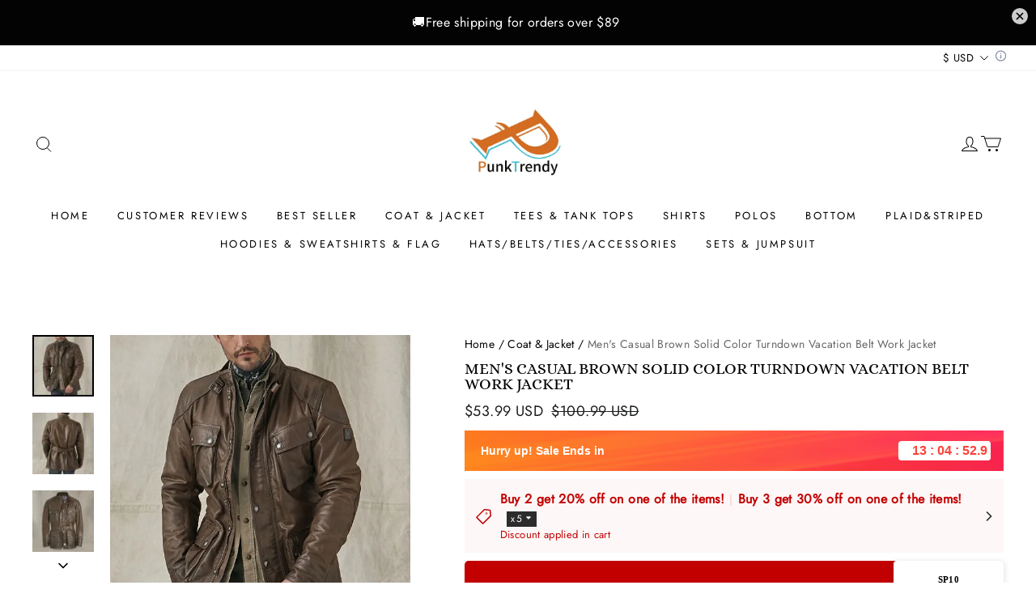

--- FILE ---
content_type: text/javascript; charset=utf-8
request_url: https://front.myshopline.com/cdn/v1/plugin/app-code-block/sale/sales-promotion-plugin/2025122302442626/js/simpleBootstrap-chunk-7cf9be54.js
body_size: 71
content:
import{E as o}from"./usePriceNode-chunk-ddd2b857.js";import{A as r}from"./App-chunk-8fc4a4bc.js";import{s as t}from"./useCssVars-chunk-28f71452.js";import"./index-5c44aff9.js";import"./index-chunk-668f77c6.js";const e=t("sales-promotion-plugin",r,o);export{e as default};


--- FILE ---
content_type: text/javascript; charset=utf-8
request_url: https://front.myshopline.com/cdn/v1/plugin/app-code-block/sale/sales-popup-plugin/2025122302553939/entry.js
body_size: 455
content:
/* @preserve 2025-12-23T02:56:07.934Z*/(function(c,d,p,_,f){window.__sl_console__||(window.__sl_console__=window.console);function s(o){return window.__resource_url__||(window.__resource_url__=function(e){return e}),window.__resource_url__(o)}function r(o){var e=document.createElement("script");return o&&Object.keys(o).forEach(function(n){n&&e.setAttribute(n,o[n]===void 0||o[n]===null?"":o[n])}),e}function l(){if(window.__vite_is_modern_browser__sale)d.forEach(function(n){var t={crossorigin:"",type:"module",defer:"",src:s(n)},a=r(t);document.body.appendChild(a)});else{window.__vite_is_modern_browser__sale=!1;var o={src:s(p)},e=r(o);e.onload=function(){_.forEach(function(n){System.import(s(n))})},document.body.appendChild(e)}}if(typeof window.__vite_is_modern_browser__sale!="undefined")l();else{var u={crossorigin:"",type:"module",src:s(c)},i=r(u);i.onload=i.onerror=i.onabort=function(){l()},document.body.appendChild(i)}})("https://front.myshopline.com/cdn/v1/plugin/app-code-block/sale/sales-popup-plugin/2025122302553939/detectViteModernBrowserCode.js",["https://front.myshopline.com/cdn/v1/plugin/app-code-block/sale/sales-popup-plugin/2025122302553939/js/index-a253cc44.js"],"https://front.myshopline.com/cdn/v1/plugin/app-code-block/sale/sales-popup-plugin/2025122302553939/js/polyfills-legacy-484d4d51.js",["https://front.myshopline.com/cdn/v1/plugin/app-code-block/sale/sales-popup-plugin/2025122302553939/js/index-legacy-888fe9fd.js"],[]);
